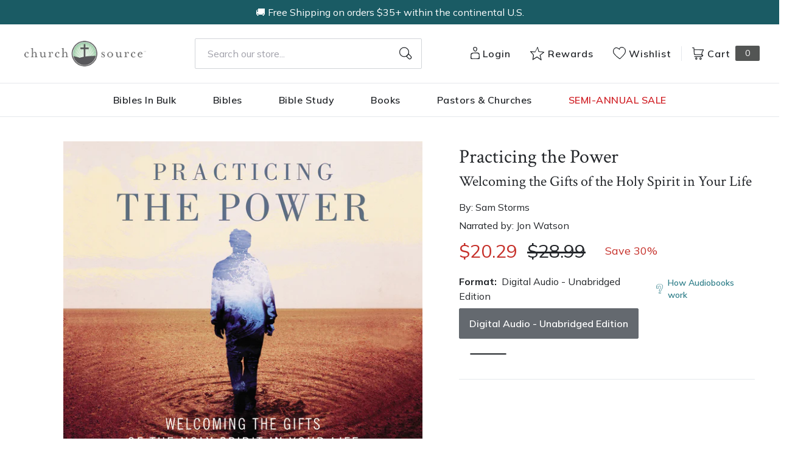

--- FILE ---
content_type: text/html; charset=utf-8
request_url: https://churchsource.com/products/practicing-the-power-welcoming-the-gifts-of-the-holy-spirit-in-your-life-audiobook-unabridged?view=json
body_size: 3496
content:


{
  "available": false,
  "collections": [{"id":80722231365,"handle":"20-30","title":"$20-$30","updated_at":"2026-01-31T06:07:49-06:00","body_html":"","published_at":"2018-10-02T11:43:05-05:00","sort_order":"best-selling","template_suffix":null,"disjunctive":false,"rules":[{"column":"variant_price","relation":"greater_than","condition":"20.00"},{"column":"variant_price","relation":"less_than","condition":"30.01"}],"published_scope":"web"},{"id":80722460741,"handle":"academic","title":"Academic","updated_at":"2026-01-31T06:07:49-06:00","body_html":"","published_at":"2018-10-02T11:43:10-05:00","sort_order":"created-desc","template_suffix":"","disjunctive":true,"rules":[{"column":"tag","relation":"equals","condition":"CS-Academic"},{"column":"tag","relation":"equals","condition":"CS-Bible Survey \u0026 Reference"},{"column":"tag","relation":"equals","condition":"CS-Biblical Theology"},{"column":"tag","relation":"equals","condition":"CS-Commentaries (New Testament)"},{"column":"tag","relation":"equals","condition":"CS-Commentaries (Old Testament)"},{"column":"tag","relation":"equals","condition":"CS-Greek"},{"column":"tag","relation":"equals","condition":"CS-Hebrew \u0026 Cognate Languages"},{"column":"tag","relation":"equals","condition":"CS-Hermeneutics"},{"column":"tag","relation":"equals","condition":"CS-New Testament Studies"},{"column":"tag","relation":"equals","condition":"CS-Old Testament Studies"},{"column":"tag","relation":"equals","condition":"CS-Theology"},{"column":"tag","relation":"equals","condition":"CS-Apologetics"},{"column":"tag","relation":"equals","condition":"CS-Church History"},{"column":"tag","relation":"equals","condition":"CS-Counterpoints"},{"column":"tag","relation":"equals","condition":"CS-Ethics"},{"column":"tag","relation":"equals","condition":"CS-Historical Theology"},{"column":"tag","relation":"equals","condition":"CS-Philosophy"},{"column":"tag","relation":"equals","condition":"CS-Systematic Theology"},{"column":"tag","relation":"equals","condition":"CS-World Religions"},{"column":"tag","relation":"equals","condition":"CS-Worldviews"},{"column":"tag","relation":"equals","condition":"CS-Ministry"},{"column":"tag","relation":"equals","condition":"CS-Church Growth \u0026 Health"},{"column":"tag","relation":"equals","condition":"CS-Counseling"},{"column":"tag","relation":"equals","condition":"CS-Missions"},{"column":"tag","relation":"equals","condition":"CS-Pastoral Ministry \u0026 Leadership"},{"column":"tag","relation":"equals","condition":"CS-Preaching \u0026 Homiletics"},{"column":"tag","relation":"equals","condition":"CS- Commentaries"},{"column":"tag","relation":"equals","condition":"CS-NIV Application Commentary"},{"column":"tag","relation":"equals","condition":"CS-Expositor's Bible Commentary"},{"column":"tag","relation":"equals","condition":"CS-Zondervan Exegetical Commentary (NT)"},{"column":"tag","relation":"equals","condition":"CS-Zondervan Exegetical Commentary (OT)"},{"column":"tag","relation":"equals","condition":"CS-Word Biblical Commentary"},{"column":"tag","relation":"equals","condition":"CS-Zondervan Illustrated Bible Backgrounds"},{"column":"tag","relation":"equals","condition":"CS-Africa Bible Commentary"},{"column":"tag","relation":"equals","condition":"CS-The Story of God Bible Commentary"},{"column":"tag","relation":"equals","condition":"CS-Spanish Commentaries"}],"published_scope":"web"},{"id":80723411013,"handle":"all-products","title":"All Products","updated_at":"2026-01-31T08:02:49-06:00","body_html":"","published_at":"2018-10-02T11:46:01-05:00","sort_order":"created-desc","template_suffix":"","disjunctive":false,"rules":[{"column":"variant_price","relation":"greater_than","condition":"0.00"}],"published_scope":"web"},{"id":80724525125,"handle":"biblical-studies","title":"Biblical Studies \u0026 Hermeneutics","updated_at":"2026-01-31T06:07:49-06:00","body_html":"\u003ch3 style=\"text-align: left;\"\u003eScroll to browse all biblical studies resources, or click a link to view resources in a specific category.\u003c\/h3\u003e\n\u003cul\u003e\n\u003cli style=\"text-align: left;\"\u003e\u003cspan style=\"color: #2b00ff;\"\u003e\u003ca href=\"https:\/\/churchsource.com\/collections\/bible-survey-reference\" title=\"Bible Survey \u0026amp; Reference\" style=\"color: #2b00ff;\"\u003eBible Survey \u0026amp; Reference\u003c\/a\u003e\u003c\/span\u003e\u003c\/li\u003e\n\u003cli style=\"text-align: left;\"\u003e\u003cspan style=\"color: #2b00ff;\"\u003e\u003ca href=\"https:\/\/churchsource.com\/collections\/biblical-theology\" title=\"Biblical Theology\" style=\"color: #2b00ff;\"\u003eBiblical Theology\u003c\/a\u003e\u003c\/span\u003e\u003c\/li\u003e\n\u003cli style=\"text-align: left;\"\u003e\u003cspan style=\"color: #2b00ff;\"\u003e\u003ca href=\"https:\/\/churchsource.com\/collections\/hermeneutics\" title=\"Hermenuetics\" style=\"color: #2b00ff;\"\u003eHermeneutics\u003c\/a\u003e\u003c\/span\u003e\u003c\/li\u003e\n\u003cli style=\"text-align: left;\"\u003e\u003cspan style=\"color: #2b00ff;\"\u003e\u003ca href=\"https:\/\/churchsource.com\/collections\/new-testament-studies\" title=\"New Testament Studies\" style=\"color: #2b00ff;\"\u003eNew Testament Studies\u003c\/a\u003e\u003c\/span\u003e\u003c\/li\u003e\n\u003cli style=\"text-align: left;\"\u003e\u003cspan style=\"color: #2b00ff;\"\u003e\u003ca href=\"https:\/\/churchsource.com\/collections\/old-testament-studies\" title=\"Old Testament Studies\" style=\"color: #2b00ff;\"\u003eOld Testament Studies\u003c\/a\u003e\u003c\/span\u003e\u003c\/li\u003e\n\u003c\/ul\u003e","published_at":"2018-10-02T11:46:41-05:00","sort_order":"best-selling","template_suffix":"","disjunctive":true,"rules":[{"column":"tag","relation":"equals","condition":"Pub Group: Zondervan Academic"},{"column":"tag","relation":"equals","condition":"Pub Group: Zondervan Reflective"},{"column":"tag","relation":"equals","condition":"Pub Group: Study Resources"}],"published_scope":"web"},{"id":331247779937,"handle":"holy-spirit","title":"Holy Spirit","updated_at":"2026-01-31T06:07:49-06:00","body_html":"","published_at":"2025-05-16T15:12:23-05:00","sort_order":"best-selling","template_suffix":"","disjunctive":false,"rules":[{"column":"title","relation":"contains","condition":"holy spirit"}],"published_scope":"global"},{"id":260648042593,"handle":"zondervan-academic-reflective-study-resources","title":"Zondervan Academic Reflective Study Resources","updated_at":"2026-01-31T06:07:49-06:00","body_html":"","published_at":"2021-03-11T11:58:36-06:00","sort_order":"best-selling","template_suffix":"","disjunctive":true,"rules":[{"column":"tag","relation":"equals","condition":"Pub Group: Study Resources"},{"column":"tag","relation":"equals","condition":"Pub Group: Zondervan Academic"},{"column":"tag","relation":"equals","condition":"Pub Group: Zondervan Reflective"},{"column":"tag","relation":"equals","condition":"Pub Group: Leadership Network"}],"published_scope":"global"},{"id":260964450401,"handle":"zondervan-reflective","title":"Zondervan Reflective","updated_at":"2026-01-31T06:07:45-06:00","body_html":"","published_at":"2021-03-30T09:21:40-05:00","sort_order":"best-selling","template_suffix":"","disjunctive":false,"rules":[{"column":"tag","relation":"equals","condition":"Pub Group: Zondervan Reflective"}],"published_scope":"global"}],
  "compare_at_price_max": 2899,
  "compare_at_price_min": 2899,
  "compare_at_price_varies": false,
  "description": "\u003cp\u003e\u003cstrong\u003eHow can Christians pursue and implement the miraculous gifts of the Spirit without falling into fanatical excess and splitting the church in the process?\u003c\/strong\u003e\u003c\/p\u003e\n\u003cp\u003eThe Bible teaches us that we are to be filled with God's Spirit and that God's presence and grace is manifested among his people as they serve, love, and minister to one another. Yet some of the gifts that God offers to his people aren't commonly seen in many churches today. Gifts of prophecy, healing, tongues, and other supernatural gifts of God seem to be absent, and many Christians are unsure how to cultivate an atmosphere where God's Spirit can work while remaining committed to the foundational truth of God's Word.\u003c\/p\u003e\n\u003cp\u003eIn \u003cem\u003ePracticing the Power\u003c\/em\u003e, pastor and author Sam Storms offers practical steps to understanding and exercising spiritual gifts in a way that remains grounded in the word and centered in the gospel, including:\u003c\/p\u003e\n\u003cul\u003e\n\u003cli\u003eCombining sound theology with inspiring personal examples.\u003c\/li\u003e\n\u003cli\u003eCovering all kinds of practical and theological questions about using gifts.\u003c\/li\u003e\n\u003cli\u003ePractical ways to express the compassion of Jesus to others by partnering with Him in spiritual gifts.\u003c\/li\u003e\n\u003c\/ul\u003e\n\u003cp\u003eWith examples drawn from his 40 years of ministry as a pastor and teacher, \u003cem\u003ePracticing the Power\u003c\/em\u003e offers help to pastors, elders, and church members to understand what changes are needed to see God move in supernatural power and to guard against excess and abuse of the spiritual gifts.\u003c\/p\u003e\n\u003cp\u003eIf you long to see God's Spirit move in your church and life, and aren't sure why that isn't happening or where to begin, this book is for you.\u003c\/p\u003e",
  "featured_image": "\/\/churchsource.com\/cdn\/shop\/products\/9780310140016.jpg?v=1762281842",
  "featured_media": {"alt":"9780310140016","id":21440591528033,"position":1,"preview_image":{"aspect_ratio":1.0,"height":600,"width":600,"src":"\/\/churchsource.com\/cdn\/shop\/products\/9780310140016.jpg?v=1762281842"},"aspect_ratio":1.0,"height":600,"media_type":"image","src":"\/\/churchsource.com\/cdn\/shop\/products\/9780310140016.jpg?v=1762281842","width":600},
  "first_available_variant": null,
  "handle": "practicing-the-power-welcoming-the-gifts-of-the-holy-spirit-in-your-life-audiobook-unabridged",
  "has_only_default_variant": false,
  "id": 6625364738145,
  "images": ["\/\/churchsource.com\/cdn\/shop\/products\/9780310140016.jpg?v=1762281842"],
  "options": ["Format"],
  "options_with_values": [{"name":"Format","position":1,"values":["Digital Audio - Unabridged Edition"]}],
  "price": 2029,
  "price_max": 2029,
  "price_min": 2029,
  "price_varies": false,
  "selected_variant": null,
  "selected_or_first_available_variant": {"id":39490641264737,"title":"Digital Audio - Unabridged Edition","option1":"Digital Audio - Unabridged Edition","option2":null,"option3":null,"sku":"9780310140016","requires_shipping":false,"taxable":true,"featured_image":{"id":29093437964385,"product_id":6625364738145,"position":1,"created_at":"2022-02-10T09:56:47-06:00","updated_at":"2025-11-04T12:44:02-06:00","alt":"9780310140016","width":600,"height":600,"src":"\/\/churchsource.com\/cdn\/shop\/products\/9780310140016.jpg?v=1762281842","variant_ids":[39490641264737]},"available":false,"name":"Practicing the Power: Welcoming the Gifts of the Holy Spirit in Your Life - Audiobook (Unabridged) - Digital Audio - Unabridged Edition","public_title":"Digital Audio - Unabridged Edition","options":["Digital Audio - Unabridged Edition"],"price":2029,"weight":0,"compare_at_price":2899,"inventory_management":"shopify","barcode":"9780310140016","featured_media":{"alt":"9780310140016","id":21440591528033,"position":1,"preview_image":{"aspect_ratio":1.0,"height":600,"width":600,"src":"\/\/churchsource.com\/cdn\/shop\/products\/9780310140016.jpg?v=1762281842"}},"requires_selling_plan":false,"selling_plan_allocations":[],"quantity_rule":{"min":1,"max":null,"increment":1}},
  "tags": ["Age Range: Adult","algolia-ignore","Audio Download","Author: Sam Storms","CS-Theology","Digital Audio - Unabridged Edition","English","Pub Group: Zondervan Reflective","REL062000","REL067090","REL079000","Zondervan"],
  "title": "Practicing the Power: Welcoming the Gifts of the Holy Spirit in Your Life - Audiobook (Unabridged)",
  "type": "Digital Audio - Unabridged Edition",
  "url": "\/products\/practicing-the-power-welcoming-the-gifts-of-the-holy-spirit-in-your-life-audiobook-unabridged",
  "isbn10": null,
  "variants": [{
        "available": false,
        "compare_at_price": 2899,
        "id": 39490641264737,
        "image": "\/\/churchsource.com\/cdn\/shop\/products\/9780310140016.jpg?v=1762281842",
        "inventory_quantity": 0,
        "option1": "Digital Audio - Unabridged Edition",
        "option2": null,
        "option3": null,
        "options": ["Digital Audio - Unabridged Edition"],
        "price": 2029,
        "requires_shipping": false,
        "selected": false,
        "title": "Digital Audio - Unabridged Edition",
        "url": "\/products\/practicing-the-power-welcoming-the-gifts-of-the-holy-spirit-in-your-life-audiobook-unabridged?variant=39490641264737",
        "sku": "9780310140016",
        "barcode": "9780310140016","metafields": {
          "digital": "Audiobook",
          "publish_date": "11\/23\/2021",
          "promo": false,
          "contributor": "Sam Storms","narrators": "Jon Watson",
          "contributor_bio_short": "\u0026lt;p\u0026gt;Sam Storms (PhD, University of Texas at Dallas) is founder of Enjoying God Ministries and the executive director of the Convergence Church Network. He previously served as senior pastor of Bridgeway Church in Oklahoma City and is a former professor. Storms travels both in the United States and abroad, speaking at churches and conferences. He is the author of over thirty-five books, including \u0026lt;em\u0026gt;Practicing the Power\u0026lt;\/em\u0026gt; and \u0026lt;em\u0026gt;Understanding Spiritual Gifts\u0026lt;\/em\u0026gt;. He blogs regularly at samstorms.org.\u0026lt;\/p\u0026gt;",
          "publishdate": "11\/23\/2021",
          "publisher": "Zondervan",
          "series": false,
          "features_and_benefits": false,
          "format": "Digital Audio - Unabridged Edition",
          "language": "English", 
          "variant_description": "\u003cp\u003e\u003cstrong\u003eHow can Christians pursue and implement the miraculous gifts of the Spirit without falling into fanatical excess and\u0026#x00A0;splitting the church in the process?\u003c\/strong\u003e\u003c\/p\u003e\n\u003cp\u003eThe Bible teaches us that we are to be filled with God's Spirit and that God's presence and grace is manifested among his people as they serve, love, and minister to one another. Yet some of the gifts that God offers to his people aren't commonly seen in many churches today. Gifts of prophecy, healing, tongues, and other supernatural gifts of God seem to be absent, and many Christians are unsure how to cultivate an atmosphere where God's Spirit can work while remaining committed to the foundational truth of God's Word.\u003c\/p\u003e\n\u003cp\u003eIn\u0026#x00A0;\u003cem\u003ePracticing the Power\u003c\/em\u003e, pastor and author Sam Storms offers practical steps to understanding and exercising spiritual gifts in a way that remains grounded in the word and centered in the gospel, including:\u003c\/p\u003e\n\u003cul\u003e\n\u003cli\u003eCombining sound theology with inspiring personal examples.\u003c\/li\u003e\n\u003cli\u003eCovering all kinds of practical and theological questions about using gifts.\u003c\/li\u003e\n\u003cli\u003ePractical ways to express the compassion of Jesus to others by partnering with Him in spiritual gifts.\u003c\/li\u003e\n\u003c\/ul\u003e\n\u003cp\u003eWith examples drawn from his 40 years of ministry as a pastor and teacher, \u003cem\u003ePracticing the Power\u003c\/em\u003e offers help to pastors, elders, and church members to understand what changes are needed to see God move in supernatural power and to guard against excess and abuse of the spiritual gifts.\u003c\/p\u003e\n\u003cp\u003eIf you long to see God's Spirit move in your church and life, and aren't sure why that isn't happening or where to begin, this book is for you.\u003c\/p\u003e",
          "variant_description_short": false,
          "isbn13": null,
          "ebook_isbn": null,"case_qty": "1",
          "lengthunit": "Running Time",
          "length": "09:39:00",
          "pointsize": null,
          "bulk_pricing_message": "",
          "case_variant_link": null
        }
      }
      
]
}